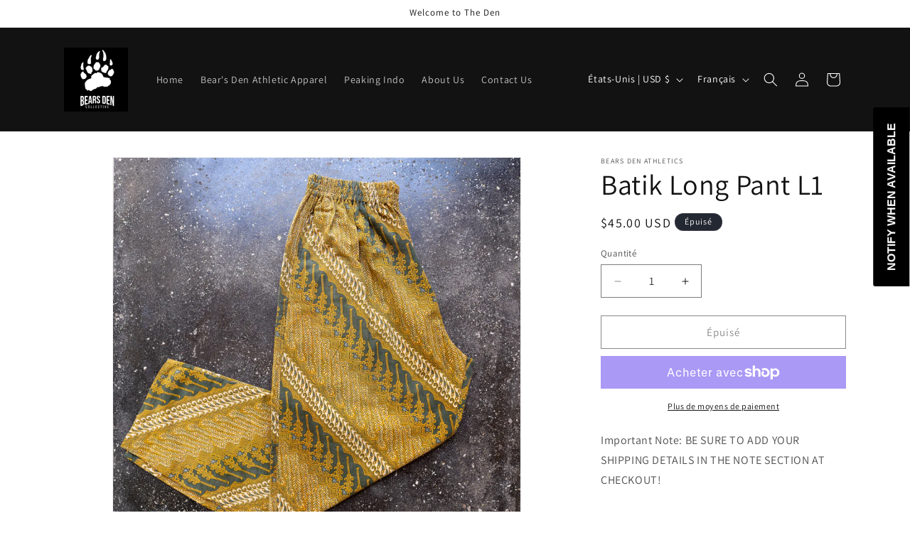

--- FILE ---
content_type: text/javascript; charset=utf-8
request_url: https://www.bearsdencollective.com/products/batik-pant-l1.js
body_size: 1366
content:
{"id":7318046965953,"title":"Batik Long Pant L1","handle":"batik-pant-l1","description":"\u003cmeta charset=\"UTF-8\"\u003e\n\u003cp class=\"p1\"\u003e\u003cspan class=\"s1\"\u003e\u003cspan\u003eImportant Note: \u003c\/span\u003e\u003cspan\u003eBE SURE TO ADD YOUR SHIPPING DETAILS IN THE NOTE SECTION AT CHECKOUT!\u003c\/span\u003e\u003c\/span\u003e\u003c\/p\u003e\n\u003cp class=\"p1\"\u003e\u003cspan class=\"s1\"\u003e\u003cbr\u003eThis pant is a unique piece that has been hand sewn by our Balinese seamstress with a Peaking Indo woven label sewn on the inner elastic waistband—the batik design is one of a kind (rarely are there reoccurring patterns in the same size category) and we only produce small batches during each quarter of the year. We are shipping these products directly from Bali ourselves and for that reason we do not have the ability to accept returns, each sale is final.\u003c\/span\u003e\u003c\/p\u003e\n\u003cp class=\"p1\"\u003e\u003cspan class=\"s1\"\u003eImportant Note: \u003cspan\u003eBE SURE TO ADD YOUR SHIPPING DETAILS IN THE NOTE SECTION AT CHECKOUT! \u003c\/span\u003eThe cost of shipping is included in the listed price. Each garment may be slightly different in size because each piece is cut\/sewn individually, this is not an automated process. \u003c\/span\u003e\u003c\/p\u003e\n\u003cp class=\"p1\"\u003e\u003cspan class=\"s1\"\u003e\u003cspan\u003ePrices may vary due to the rareness of the Batik material used for the short; we personally go to markets and source the fabric, some of the pieces have rare designs that are literally the only one ever made\/seen. Each sale also comes with a Balinese incense and Peaking Indo sticker to get feel the culture through 4 out of the 5 senses—nikmati!\u003c\/span\u003e\u003c\/span\u003e\u003c\/p\u003e\n\u003cp class=\"p1\"\u003e\u003cspan class=\"s1\"\u003e\u003cstrong\u003eSize large dimensions\u003c\/strong\u003e:\u003c\/span\u003e\u003c\/p\u003e\n\u003cp class=\"p1\"\u003e\u003cspan class=\"s1\"\u003eWaist: 33cm\u003c\/span\u003e\u003c\/p\u003e\n\u003cp class=\"p1\"\u003e\u003cspan class=\"s1\"\u003eInseam: 69cm\u003c\/span\u003e\u003c\/p\u003e\n\u003cp class=\"p1\"\u003e\u003cspan class=\"s1\"\u003eOuter Seam: 99cm\u003c\/span\u003e\u003c\/p\u003e","published_at":"2022-08-05T16:22:15-07:00","created_at":"2022-08-05T09:35:15-07:00","vendor":"BEARS DEN ATHLETICS","type":"Pants","tags":["batik","batik pant","peaking Indo"],"price":4500,"price_min":4500,"price_max":4500,"available":false,"price_varies":false,"compare_at_price":null,"compare_at_price_min":0,"compare_at_price_max":0,"compare_at_price_varies":false,"variants":[{"id":41822071587009,"title":"Default Title","option1":"Default Title","option2":null,"option3":null,"sku":"","requires_shipping":false,"taxable":true,"featured_image":null,"available":false,"name":"Batik Long Pant L1","public_title":null,"options":["Default Title"],"price":4500,"weight":0,"compare_at_price":null,"inventory_management":"shopify","barcode":"","requires_selling_plan":false,"selling_plan_allocations":[]}],"images":["\/\/cdn.shopify.com\/s\/files\/1\/0073\/4478\/3431\/products\/image_9bc142e4-f5a5-49ed-bf45-7a7fbd1ec3d6.jpg?v=1659717351"],"featured_image":"\/\/cdn.shopify.com\/s\/files\/1\/0073\/4478\/3431\/products\/image_9bc142e4-f5a5-49ed-bf45-7a7fbd1ec3d6.jpg?v=1659717351","options":[{"name":"Title","position":1,"values":["Default Title"]}],"url":"\/products\/batik-pant-l1","media":[{"alt":null,"id":25068397658305,"position":1,"preview_image":{"aspect_ratio":1.045,"height":1959,"width":2048,"src":"https:\/\/cdn.shopify.com\/s\/files\/1\/0073\/4478\/3431\/products\/image_9bc142e4-f5a5-49ed-bf45-7a7fbd1ec3d6.jpg?v=1659717351"},"aspect_ratio":1.045,"height":1959,"media_type":"image","src":"https:\/\/cdn.shopify.com\/s\/files\/1\/0073\/4478\/3431\/products\/image_9bc142e4-f5a5-49ed-bf45-7a7fbd1ec3d6.jpg?v=1659717351","width":2048}],"requires_selling_plan":false,"selling_plan_groups":[]}